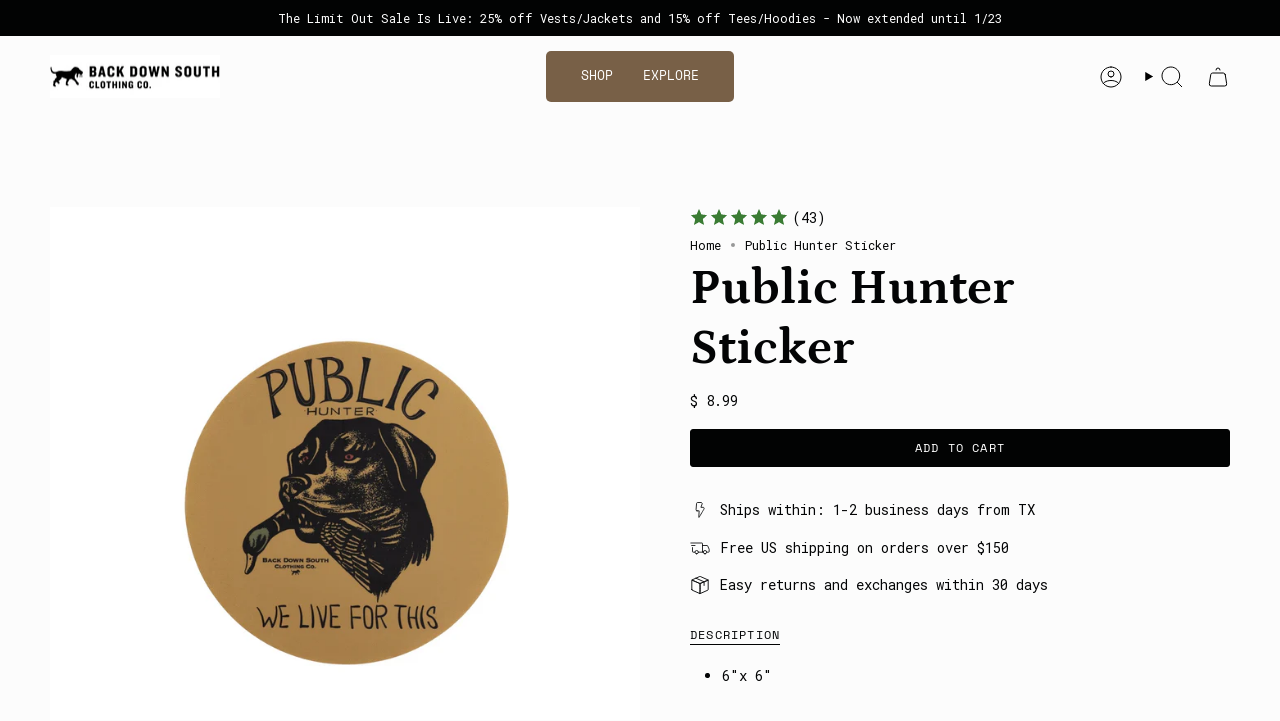

--- FILE ---
content_type: text/html; charset=utf-8
request_url: https://backdownsouthclothing.com/products/public-outdoor-sticker?section_id=api-product-grid-item
body_size: 1472
content:
<div id="shopify-section-api-product-grid-item" class="shopify-section">

<div data-api-content>
<div
    class="grid-item product-item  product-item--left product-item--outer-text product-item--has-quickbuy "
    id="product-item--api-product-grid-item-6616129175655"
    data-grid-item
    
  >
    <div class="product-item__image" data-product-image>
      <a
        class="product-link"
        href="/products/public-outdoor-sticker"
        aria-label="Public Hunter Sticker"
        data-product-link="/products/public-outdoor-sticker"
      ><div class="product-item__bg" data-product-image-default><figure class="image-wrapper image-wrapper--cover lazy-image lazy-image--backfill is-loading" style="--aspect-ratio: 1;" data-aos="img-in"
  data-aos-delay="||itemAnimationDelay||"
  data-aos-duration="800"
  data-aos-anchor="||itemAnimationAnchor||"
  data-aos-easing="ease-out-quart"><img src="//backdownsouthclothing.com/cdn/shop/files/PhotoAug212024_134558.jpg?crop=center&amp;height=1366&amp;v=1762439815&amp;width=1366" alt="" width="1366" height="1366" loading="eager" srcset="//backdownsouthclothing.com/cdn/shop/files/PhotoAug212024_134558.jpg?v=1762439815&amp;width=136 136w, //backdownsouthclothing.com/cdn/shop/files/PhotoAug212024_134558.jpg?v=1762439815&amp;width=160 160w, //backdownsouthclothing.com/cdn/shop/files/PhotoAug212024_134558.jpg?v=1762439815&amp;width=180 180w, //backdownsouthclothing.com/cdn/shop/files/PhotoAug212024_134558.jpg?v=1762439815&amp;width=220 220w, //backdownsouthclothing.com/cdn/shop/files/PhotoAug212024_134558.jpg?v=1762439815&amp;width=254 254w, //backdownsouthclothing.com/cdn/shop/files/PhotoAug212024_134558.jpg?v=1762439815&amp;width=284 284w, //backdownsouthclothing.com/cdn/shop/files/PhotoAug212024_134558.jpg?v=1762439815&amp;width=292 292w, //backdownsouthclothing.com/cdn/shop/files/PhotoAug212024_134558.jpg?v=1762439815&amp;width=320 320w, //backdownsouthclothing.com/cdn/shop/files/PhotoAug212024_134558.jpg?v=1762439815&amp;width=480 480w, //backdownsouthclothing.com/cdn/shop/files/PhotoAug212024_134558.jpg?v=1762439815&amp;width=528 528w, //backdownsouthclothing.com/cdn/shop/files/PhotoAug212024_134558.jpg?v=1762439815&amp;width=640 640w, //backdownsouthclothing.com/cdn/shop/files/PhotoAug212024_134558.jpg?v=1762439815&amp;width=720 720w, //backdownsouthclothing.com/cdn/shop/files/PhotoAug212024_134558.jpg?v=1762439815&amp;width=960 960w, //backdownsouthclothing.com/cdn/shop/files/PhotoAug212024_134558.jpg?v=1762439815&amp;width=1080 1080w, //backdownsouthclothing.com/cdn/shop/files/PhotoAug212024_134558.jpg?v=1762439815&amp;width=1296 1296w" sizes="500px" fetchpriority="high" class=" is-loading ">
</figure>

&nbsp;</div></a>

      <quick-add-product>
      <div class="quick-add__holder desktop" data-quick-add-holder="6616129175655"><form method="post" action="/cart/add" id="ProductForm--api-product-grid-item-6616129175655" accept-charset="UTF-8" class="shopify-product-form" enctype="multipart/form-data"><input type="hidden" name="form_type" value="product" /><input type="hidden" name="utf8" value="✓" /><input type="hidden" name="id" value="39559015530599"><button class="quick-add__button btn btn--solid btn--small"
              type="submit"
              name="add"
              aria-label="Add to cart"
              data-add-to-cart
            >
              <span class="btn__text">Add to cart
</span>
              <span class="btn__added">&nbsp;</span>
              <span class="btn__loader">
                <svg height="18" width="18" class="svg-loader">
                  <circle r="7" cx="9" cy="9" />
                  <circle stroke-dasharray="87.96459430051421 87.96459430051421" r="7" cx="9" cy="9" />
                </svg>
              </span>
              <span class="btn__error" data-message-error>&nbsp;</span>
            </button><input type="hidden" name="product-id" value="6616129175655" /><input type="hidden" name="section-id" value="api-product-grid-item" /></form></div>
    </quick-add-product>
    </div>

    <div
      class="product-information"
      style="--swatch-size: var(--swatch-size-filters);"
      data-product-information
    >
      <div class="product-item__info body-medium">
        <a class="product-link" href="/products/public-outdoor-sticker" data-product-link="/products/public-outdoor-sticker">
          <p class="product-item__title test">Public Hunter Sticker</p>
          






<span
  class="junip-product-summary"
  data-product-id="6616129175655"
  data-product-rating-count="43"
  data-product-rating-average="4.813953488372093">
  
    
      <div class="junip-product-summary-stars-wrapper" style="--junipStarColor: #3B7C34; text-align: inherit;">
        <div class="junip-product-summary-star-ratings-container" aria-label="4.81 stars, 43 reviews" style="display: inline-flex; margin-left: -1px; align-items: center;">
          <div class="junip-stars-container" style="display: flex; align-items: center; position: relative;">
            <div class="junip-stars-outline" style="display: flex; align-items: center;">
              
                <div class="junip-product-summary-star junip-star-outline" style="height: 20px; width: 20px; padding: 2px; z-index: inherit;">
                  <svg viewBox="0 0 16 16" xmlns="http://www.w3.org/2000/svg" role="img" style="display: block; margin: auto; width: auto; height: auto;">
                    <title>Outline star</title>
                    <path d="m3.2 16.0001081c-.1687782 0-.33328968-.0531313-.47-.1521081-.24051968-.174488-.36451194-.4679107-.322-.762l.743-5.203-2.917-2.917c-.21191095-.21196521-.28756133-.52460199-.196-.81.09130759-.2851682.3345701-.49522345.63-.544l4.398-.734 2.218-4.435c.13744692-.27145241.41573373-.4426761.72-.443.3045618.00166772.58175678.1761261.715.45l2.123 4.362 4.498.801c.2933158.05211246.5333796.26289081.623.547.0898959.28455453.0135125.59548872-.198.806l-2.917 2.917.744 5.203c.042199.2957461-.0839008.5903645-.327.764-.2421349.1739598-.5609835.1986349-.827.064l-4.382-2.22-4.502 2.223c-.10996656.0547452-.23116004.0831081-.354.0831081zm1.51-2.8841081 3.357-1.658.892.452 2.327 1.178-.56-3.912.708-.707 1.29-1.29-3.234-.576-.446-.915-1.06-2.176-1.584 3.171-1.005.168-2.098.35 1.975 1.975-.141.99z" fill="var(--junipStarColor)"/>
                  </svg>
                </div>
              
                <div class="junip-product-summary-star junip-star-outline" style="height: 20px; width: 20px; padding: 2px; z-index: inherit;">
                  <svg viewBox="0 0 16 16" xmlns="http://www.w3.org/2000/svg" role="img" style="display: block; margin: auto; width: auto; height: auto;">
                    <title>Outline star</title>
                    <path d="m3.2 16.0001081c-.1687782 0-.33328968-.0531313-.47-.1521081-.24051968-.174488-.36451194-.4679107-.322-.762l.743-5.203-2.917-2.917c-.21191095-.21196521-.28756133-.52460199-.196-.81.09130759-.2851682.3345701-.49522345.63-.544l4.398-.734 2.218-4.435c.13744692-.27145241.41573373-.4426761.72-.443.3045618.00166772.58175678.1761261.715.45l2.123 4.362 4.498.801c.2933158.05211246.5333796.26289081.623.547.0898959.28455453.0135125.59548872-.198.806l-2.917 2.917.744 5.203c.042199.2957461-.0839008.5903645-.327.764-.2421349.1739598-.5609835.1986349-.827.064l-4.382-2.22-4.502 2.223c-.10996656.0547452-.23116004.0831081-.354.0831081zm1.51-2.8841081 3.357-1.658.892.452 2.327 1.178-.56-3.912.708-.707 1.29-1.29-3.234-.576-.446-.915-1.06-2.176-1.584 3.171-1.005.168-2.098.35 1.975 1.975-.141.99z" fill="var(--junipStarColor)"/>
                  </svg>
                </div>
              
                <div class="junip-product-summary-star junip-star-outline" style="height: 20px; width: 20px; padding: 2px; z-index: inherit;">
                  <svg viewBox="0 0 16 16" xmlns="http://www.w3.org/2000/svg" role="img" style="display: block; margin: auto; width: auto; height: auto;">
                    <title>Outline star</title>
                    <path d="m3.2 16.0001081c-.1687782 0-.33328968-.0531313-.47-.1521081-.24051968-.174488-.36451194-.4679107-.322-.762l.743-5.203-2.917-2.917c-.21191095-.21196521-.28756133-.52460199-.196-.81.09130759-.2851682.3345701-.49522345.63-.544l4.398-.734 2.218-4.435c.13744692-.27145241.41573373-.4426761.72-.443.3045618.00166772.58175678.1761261.715.45l2.123 4.362 4.498.801c.2933158.05211246.5333796.26289081.623.547.0898959.28455453.0135125.59548872-.198.806l-2.917 2.917.744 5.203c.042199.2957461-.0839008.5903645-.327.764-.2421349.1739598-.5609835.1986349-.827.064l-4.382-2.22-4.502 2.223c-.10996656.0547452-.23116004.0831081-.354.0831081zm1.51-2.8841081 3.357-1.658.892.452 2.327 1.178-.56-3.912.708-.707 1.29-1.29-3.234-.576-.446-.915-1.06-2.176-1.584 3.171-1.005.168-2.098.35 1.975 1.975-.141.99z" fill="var(--junipStarColor)"/>
                  </svg>
                </div>
              
                <div class="junip-product-summary-star junip-star-outline" style="height: 20px; width: 20px; padding: 2px; z-index: inherit;">
                  <svg viewBox="0 0 16 16" xmlns="http://www.w3.org/2000/svg" role="img" style="display: block; margin: auto; width: auto; height: auto;">
                    <title>Outline star</title>
                    <path d="m3.2 16.0001081c-.1687782 0-.33328968-.0531313-.47-.1521081-.24051968-.174488-.36451194-.4679107-.322-.762l.743-5.203-2.917-2.917c-.21191095-.21196521-.28756133-.52460199-.196-.81.09130759-.2851682.3345701-.49522345.63-.544l4.398-.734 2.218-4.435c.13744692-.27145241.41573373-.4426761.72-.443.3045618.00166772.58175678.1761261.715.45l2.123 4.362 4.498.801c.2933158.05211246.5333796.26289081.623.547.0898959.28455453.0135125.59548872-.198.806l-2.917 2.917.744 5.203c.042199.2957461-.0839008.5903645-.327.764-.2421349.1739598-.5609835.1986349-.827.064l-4.382-2.22-4.502 2.223c-.10996656.0547452-.23116004.0831081-.354.0831081zm1.51-2.8841081 3.357-1.658.892.452 2.327 1.178-.56-3.912.708-.707 1.29-1.29-3.234-.576-.446-.915-1.06-2.176-1.584 3.171-1.005.168-2.098.35 1.975 1.975-.141.99z" fill="var(--junipStarColor)"/>
                  </svg>
                </div>
              
                <div class="junip-product-summary-star junip-star-outline" style="height: 20px; width: 20px; padding: 2px; z-index: inherit;">
                  <svg viewBox="0 0 16 16" xmlns="http://www.w3.org/2000/svg" role="img" style="display: block; margin: auto; width: auto; height: auto;">
                    <title>Outline star</title>
                    <path d="m3.2 16.0001081c-.1687782 0-.33328968-.0531313-.47-.1521081-.24051968-.174488-.36451194-.4679107-.322-.762l.743-5.203-2.917-2.917c-.21191095-.21196521-.28756133-.52460199-.196-.81.09130759-.2851682.3345701-.49522345.63-.544l4.398-.734 2.218-4.435c.13744692-.27145241.41573373-.4426761.72-.443.3045618.00166772.58175678.1761261.715.45l2.123 4.362 4.498.801c.2933158.05211246.5333796.26289081.623.547.0898959.28455453.0135125.59548872-.198.806l-2.917 2.917.744 5.203c.042199.2957461-.0839008.5903645-.327.764-.2421349.1739598-.5609835.1986349-.827.064l-4.382-2.22-4.502 2.223c-.10996656.0547452-.23116004.0831081-.354.0831081zm1.51-2.8841081 3.357-1.658.892.452 2.327 1.178-.56-3.912.708-.707 1.29-1.29-3.234-.576-.446-.915-1.06-2.176-1.584 3.171-1.005.168-2.098.35 1.975 1.975-.141.99z" fill="var(--junipStarColor)"/>
                  </svg>
                </div>
              
            </div>
            <div class="junip-stars-filled" style="width: 96.2%; display: flex; align-items: center; position: absolute; top: 0; left: 0; overflow: hidden; height: 100%;">
              
                <div class="junip-product-summary-star junip-star-filled" style="height: 20px; width: 20px; padding: 2px; z-index: inherit; flex-shrink: 0;">
                  <svg viewBox="0 0 16 16" xmlns="http://www.w3.org/2000/svg" role="img" style="display: block; margin: auto; width: auto; height: auto;">
                    <title>Filled star</title>
                    <path d="m3.2 16.0001081c-.1687782 0-.33328968-.0531313-.47-.1521081-.24051968-.174488-.36451194-.4679107-.322-.762l.743-5.203-2.917-2.917c-.21191095-.21196521-.28756133-.52460199-.196-.81.09130759-.2851682.3345701-.49522345.63-.544l4.398-.734 2.218-4.435c.13744692-.27145241.41573373-.4426761.72-.443.3045618.00166772.58175678.1761261.715.45l2.123 4.362 4.498.801c.2933158.05211246.5333796.26289081.623.547.0898959.28455453.0135125.59548872-.198.806l-2.917 2.917.744 5.203c.042199.2957461-.0839008.5903645-.327.764-.2421349.1739598-.5609835.1986349-.827.064l-4.382-2.22-4.502 2.223c-.10996656.0547452-.23116004.0831081-.354.0831081z" fill="var(--junipStarColor)"/>
                  </svg>
                </div>
              
                <div class="junip-product-summary-star junip-star-filled" style="height: 20px; width: 20px; padding: 2px; z-index: inherit; flex-shrink: 0;">
                  <svg viewBox="0 0 16 16" xmlns="http://www.w3.org/2000/svg" role="img" style="display: block; margin: auto; width: auto; height: auto;">
                    <title>Filled star</title>
                    <path d="m3.2 16.0001081c-.1687782 0-.33328968-.0531313-.47-.1521081-.24051968-.174488-.36451194-.4679107-.322-.762l.743-5.203-2.917-2.917c-.21191095-.21196521-.28756133-.52460199-.196-.81.09130759-.2851682.3345701-.49522345.63-.544l4.398-.734 2.218-4.435c.13744692-.27145241.41573373-.4426761.72-.443.3045618.00166772.58175678.1761261.715.45l2.123 4.362 4.498.801c.2933158.05211246.5333796.26289081.623.547.0898959.28455453.0135125.59548872-.198.806l-2.917 2.917.744 5.203c.042199.2957461-.0839008.5903645-.327.764-.2421349.1739598-.5609835.1986349-.827.064l-4.382-2.22-4.502 2.223c-.10996656.0547452-.23116004.0831081-.354.0831081z" fill="var(--junipStarColor)"/>
                  </svg>
                </div>
              
                <div class="junip-product-summary-star junip-star-filled" style="height: 20px; width: 20px; padding: 2px; z-index: inherit; flex-shrink: 0;">
                  <svg viewBox="0 0 16 16" xmlns="http://www.w3.org/2000/svg" role="img" style="display: block; margin: auto; width: auto; height: auto;">
                    <title>Filled star</title>
                    <path d="m3.2 16.0001081c-.1687782 0-.33328968-.0531313-.47-.1521081-.24051968-.174488-.36451194-.4679107-.322-.762l.743-5.203-2.917-2.917c-.21191095-.21196521-.28756133-.52460199-.196-.81.09130759-.2851682.3345701-.49522345.63-.544l4.398-.734 2.218-4.435c.13744692-.27145241.41573373-.4426761.72-.443.3045618.00166772.58175678.1761261.715.45l2.123 4.362 4.498.801c.2933158.05211246.5333796.26289081.623.547.0898959.28455453.0135125.59548872-.198.806l-2.917 2.917.744 5.203c.042199.2957461-.0839008.5903645-.327.764-.2421349.1739598-.5609835.1986349-.827.064l-4.382-2.22-4.502 2.223c-.10996656.0547452-.23116004.0831081-.354.0831081z" fill="var(--junipStarColor)"/>
                  </svg>
                </div>
              
                <div class="junip-product-summary-star junip-star-filled" style="height: 20px; width: 20px; padding: 2px; z-index: inherit; flex-shrink: 0;">
                  <svg viewBox="0 0 16 16" xmlns="http://www.w3.org/2000/svg" role="img" style="display: block; margin: auto; width: auto; height: auto;">
                    <title>Filled star</title>
                    <path d="m3.2 16.0001081c-.1687782 0-.33328968-.0531313-.47-.1521081-.24051968-.174488-.36451194-.4679107-.322-.762l.743-5.203-2.917-2.917c-.21191095-.21196521-.28756133-.52460199-.196-.81.09130759-.2851682.3345701-.49522345.63-.544l4.398-.734 2.218-4.435c.13744692-.27145241.41573373-.4426761.72-.443.3045618.00166772.58175678.1761261.715.45l2.123 4.362 4.498.801c.2933158.05211246.5333796.26289081.623.547.0898959.28455453.0135125.59548872-.198.806l-2.917 2.917.744 5.203c.042199.2957461-.0839008.5903645-.327.764-.2421349.1739598-.5609835.1986349-.827.064l-4.382-2.22-4.502 2.223c-.10996656.0547452-.23116004.0831081-.354.0831081z" fill="var(--junipStarColor)"/>
                  </svg>
                </div>
              
                <div class="junip-product-summary-star junip-star-filled" style="height: 20px; width: 20px; padding: 2px; z-index: inherit; flex-shrink: 0;">
                  <svg viewBox="0 0 16 16" xmlns="http://www.w3.org/2000/svg" role="img" style="display: block; margin: auto; width: auto; height: auto;">
                    <title>Filled star</title>
                    <path d="m3.2 16.0001081c-.1687782 0-.33328968-.0531313-.47-.1521081-.24051968-.174488-.36451194-.4679107-.322-.762l.743-5.203-2.917-2.917c-.21191095-.21196521-.28756133-.52460199-.196-.81.09130759-.2851682.3345701-.49522345.63-.544l4.398-.734 2.218-4.435c.13744692-.27145241.41573373-.4426761.72-.443.3045618.00166772.58175678.1761261.715.45l2.123 4.362 4.498.801c.2933158.05211246.5333796.26289081.623.547.0898959.28455453.0135125.59548872-.198.806l-2.917 2.917.744 5.203c.042199.2957461-.0839008.5903645-.327.764-.2421349.1739598-.5609835.1986349-.827.064l-4.382-2.22-4.502 2.223c-.10996656.0547452-.23116004.0831081-.354.0831081z" fill="var(--junipStarColor)"/>
                  </svg>
                </div>
              
            </div>
          </div>
          
            <div class="junip-product-summary-review-count" style="color: inherit; margin-left: 3px;">
              (43)
            </div>
          
        </div>
      </div>
    
  
</span>

          <div class="product-item__price__holder"><div class="product-item__price" data-product-price>
<span class="price">
  
    <span class="new-price">
      
$ 8.99
</span>
    
  
</span>
</div>
          </div>
        </a><quick-add-product>
            <div class="quick-add__holder mobile" data-quick-add-holder="6616129175655"><form method="post" action="/cart/add" id="ProductForm--api-product-grid-item-6616129175655" accept-charset="UTF-8" class="shopify-product-form" enctype="multipart/form-data"><input type="hidden" name="form_type" value="product" /><input type="hidden" name="utf8" value="✓" /><input type="hidden" name="id" value="39559015530599"><button
                    class="quick-add__button btn btn--outline btn--small"
                    type="submit"
                    name="add"
                    aria-label="Add to cart"
                    data-add-to-cart
                  >
                    <span class="btn__text">Add to cart
</span>
                    <span class="btn__added">&nbsp;</span>
                    <span class="btn__loader">
                      <svg height="18" width="18" class="svg-loader">
                        <circle r="7" cx="9" cy="9" />
                        <circle stroke-dasharray="87.96459430051421 87.96459430051421" r="7" cx="9" cy="9" />
                      </svg>
                    </span>
                    <span class="btn__error" data-message-error>&nbsp;</span>
                  </button><input type="hidden" name="product-id" value="6616129175655" /><input type="hidden" name="section-id" value="api-product-grid-item" /></form></div>
          </quick-add-product></div>
    </div>
  </div></div></div>

--- FILE ---
content_type: application/x-javascript
request_url: https://app.cart-bot.net/public/status/shop/back-down-south-clothing.myshopify.com.js?1769223461
body_size: -299
content:
var giftbee_settings_updated='1747878354c';

--- FILE ---
content_type: text/json
request_url: https://conf.config-security.com/model
body_size: 88
content:
{"title":"recommendation AI model (keras)","structure":"release_id=0x3a:70:54:3f:20:5c:78:7c:45:74:60:70:2d:7b:31:38:58:34:3b:4b:50:78:6d:6f:56:31:28:56:71;keras;b2upzau4ejg65sz0smgk7g1sf5b1w029ejj3iq9lqi69f77s9ab4ogj3irza2mjgkvotvosd","weights":"../weights/3a70543f.h5","biases":"../biases/3a70543f.h5"}